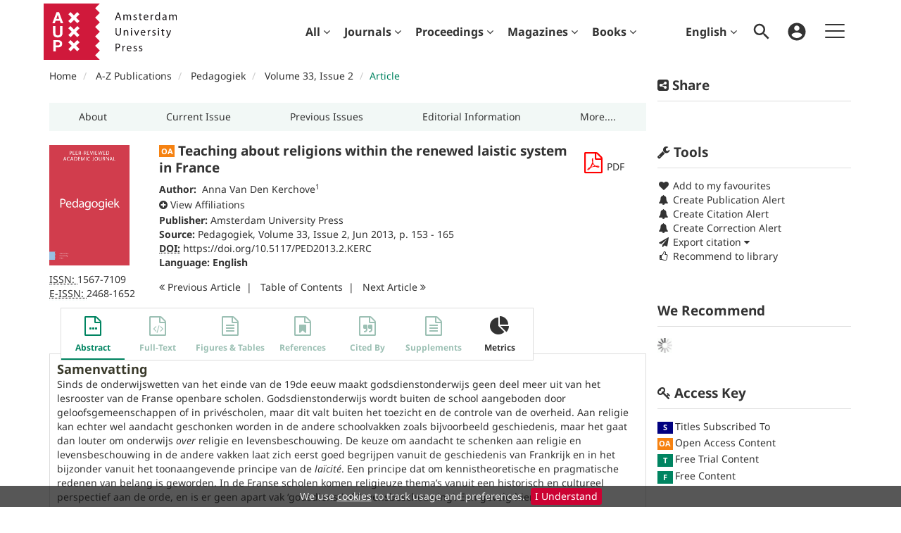

--- FILE ---
content_type: text/html;charset=UTF-8
request_url: https://www.aup-online.com/content/journals/10.5117/PED2013.2.KERC
body_size: 13289
content:

<!DOCTYPE html><!--[if lt IE 7]> <html class="no-js lt-ie9 lt-ie8 lt-ie7" id="mainTemplate"> <![endif]--><!--[if IE 7]> <html class="no-js lt-ie9 lt-ie8" id="mainTemplate"> <![endif]--><!--[if IE 8]> <html class="no-js lt-ie9" id="mainTemplate"> <![endif]--><!--[if gt IE 8]><!--><html xmlns="http://www.w3.org/1999/xhtml" xml:lang="en" lang="en" class="no-js" id="mainTemplate"> <!--<![endif]--><head><meta charset="utf-8" /><meta http-equiv="X-UA-Compatible" content="IE=Edge" /><!-- BEGIN SHAREAHOLIC CODE --><link rel="preload" href="https://cdn.shareaholic.net/assets/pub/shareaholic.js" as="script" /><meta name="shareaholic:site_id" content="d3c7e3356ec0bfe19801d8e2ce26a67e" /><script data-cfasync="false" async src="https://cdn.shareaholic.net/assets/pub/shareaholic.js"></script><!-- END SHAREAHOLIC CODE --><meta name="viewport" content="width=device-width, initial-scale=1" /><title>Teaching about religions within the renewed laistic system in France | Amsterdam University Press Journals Online</title><link rel="schema.CRAWLER" href="http://labs.ingenta.com/2006/06/16/crawler" />
<meta name="dc.title" content="Teaching about religions within the renewed laistic system in France" />
<meta name="dc.publisher" content="Amsterdam University Press"/>
<meta name="dc.type" content="Text"/>
<meta name="author" content="Anna Van Den Kerchove" />
<meta name="dc.creator" content="Anna Van Den Kerchove" />
<meta name="dc.identifier" content="doi:10.5117/PED2013.2.KERC"/>
<meta name="dc.date" content="2013/06/01" />
<meta name="citation_journal_title" content="Pedagogiek" /><meta name="citation_issn" content="1567-7109" /><meta name="citation_issn" content="2468-1652" /><meta name="citation_doi" content="10.5117/PED2013.2.KERC" /><meta name="citation_publication_date" content="2013/06/01" /><meta name="citation_date" content="2013/06/01" /><meta name="citation_year" content="2013" /><meta name="citation_online_date" content="2013/06/01" /><meta name="citation_title" content="Teaching about religions within the renewed laistic system in France" /><meta name="citation_author" content="Anna Van Den Kerchove" /><meta name="citation_author_institution" content="École pratique des hautes études – Institut européen en sciences des religions, Paris" /><meta name="citation_volume" content="33" /><meta name="citation_issue" content="2" /><meta name="citation_firstpage" content="153" /><meta name="citation_lastpage" content="165" /><meta name="citation_publisher" content="Amsterdam University Press" /><meta name="citation_language" content="en" /><meta name="citation_abstract" content="Samenvatting Sinds de onderwijswetten van het einde van de 19de eeuw maakt godsdienstonderwijs geen deel meer uit van het lesrooster van de Franse openbare scholen. Godsdienstonderwijs wordt buiten de school aangeboden door geloofsgemeenschappen of in privéscholen, maar dit valt buiten het toezicht en de controle van de overheid. Aan religie kan echter wel aandacht geschonken worden in de andere schoolvakken zoals bijvoorbeeld geschiedenis, maar het gaat dan louter om onderwijs over religie en levensbeschouwing. De keuze om aandacht te schenken aan religie en levensbeschouwing in de andere vakken laat zich eerst goed begrijpen vanuit de geschiedenis van Frankrijk en in het bijzonder vanuit het toonaangevende principe van de laïcité. Een principe dat om kennistheoretische en pragmatische redenen van belang is geworden. In de Franse scholen komen religieuze thema’s vanuit een historisch en cultureel perspectief aan de orde, en is er geen apart vak ‘godsdienst’ of ‘levensbeschouwing’. Een gevolg hiervan is wel dat godsdienstige en levensbeschouwelijke fenomenen niet door het hele curriculum en alleen in bepaalde fasen van een schooltype aan de orde komen. Ook kan de professionaliteit van de docenten qua opleiding in deze materie nogal uiteenlopen." /><meta name="citation_abstract_html_url" content="https://www.aup-online.com/content/journals/10.5117/PED2013.2.KERC" /><meta name="citation_fulltext_world_readable" content="" /><meta name="description" property="og:description" content="Samenvatting
Sinds de onderwijswetten van het einde van de 19de eeuw maakt godsdienstonderwijs
geen deel meer uit van het lesrooster van de Franse openbare
scholen. Godsdienstonderwijs wordt buiten de school aangeboden
door geloofsgemeenschappen of in privéscholen, maar dit valt buiten het
toezicht en de controle van de overheid. Aan religie kan echter wel aandacht
geschonken worden in de andere schoolvakken zoals bijvoorbeeld
geschiedenis, maar het gaat dan louter om onderwijs over religie en levensbeschouwing.
De keuze om aandacht te schenken aan religie en levensbeschouwing
in de andere vakken laat zich eerst goed begrijpen vanuit de
geschiedenis van Frankrijk en in het bijzonder vanuit het toonaangevende
principe van de laïcité. Een principe dat om kennistheoretische en pragmatische
redenen van belang is geworden. In de Franse scholen komen religieuze
thema’s vanuit een historisch en cultureel perspectief aan de orde, en
is er geen apart vak ‘godsdienst’ of ‘levensbeschouwing’. Een gevolg hiervan
is wel dat godsdienstige en levensbeschouwelijke fenomenen niet door
het hele curriculum en alleen in bepaalde fasen van een schooltype aan de
orde komen. Ook kan de professionaliteit van de docenten qua opleiding
in deze materie nogal uiteenlopen." />
<meta name="robots" content="NOODP,noarchive" />
<meta name="stats-meta" content="stats" data-logstatisticsurl="/logstatistics.action" data-itemid="/content/journals/10.5117/PED2013.2.KERC" data-baseuri="http://instance.metastore.ingenta.com"/>
<link rel="shortcut icon" href="/upload/favicon.ico" /><link href="/css/v/11.4.3/hybrid/google-fonts.css" rel="stylesheet" /> <link rel="stylesheet" media="screen and (max-width: 844px)" href="/common/v/11.4.3/css/component.css" type="text/css"/><link rel="stylesheet" href="/css/v/11.4.3/hybrid/site.css" type="text/css" /><!--[if lte IE 10]><link rel="stylesheet" href="/css/hybrid/ie.css" type="text/css" /><![endif]--><link rel="stylesheet" href="/css/v/11.4.3/contentpreview/preview.css" type="text/css" media="screen, print" /><link rel="stylesheet" href="/css/v/11.4.3/hybrid/fulltext-html-tab.css" type="text/css" media="screen, print" /><link rel="stylesheet" href="/common/v/11.4.3/css/jquery.fancybox.css" type="text/css" media="screen, print" /><link rel="stylesheet" href="/common/v/11.4.3/css/jquery.fancybox.css" type="text/css" media="screen" /><link href="https://cdnjs.cloudflare.com/ajax/libs/froala-editor/2.8.1/css/froala_style.min.css" rel="stylesheet" type="text/css" /><script src="/common/v/11.4.3/js/vendor/modernizer.custom.min.js" ></script><!-- HTML5 Respond.js IE8 support of media queries --><!--[if lt IE 9]><script src="//oss.maxcdn.com/libs/respond.js/1.4.2/respond.min.js"></script><![endif]--><script src="/js/v/11.4.3/jp/jquery-1.11.1.min.js" ></script><script src="/common/v/11.4.3/js/jquery.dlmenu.js" ></script><!-- Global site tag (gtag.js) - Google Analytics --><script async src="https://www.googletagmanager.com/gtag/js?id=G-JV2GM0C6KV"></script><script>window.dataLayer = window.dataLayer || [];function gtag(){dataLayer.push(arguments);}gtag('js', new Date());gtag('config', 'G-JV2GM0C6KV');</script></head><body id="article" class="body is-sticky-enabled is-hybrid-skin-template" data-instanceprefix="instance"data-elements-to-offset-scroll-when-fixed=".main-header-container, .article-navigation-bar"><div id="hiddenContext" class="hidden-js-div" data-cookiemessage="We use &lt;a href=&#034;/cookie-info&#034;&gt;cookies&lt;/a&gt; to track usage and preferences." data-cookieaccepttext="I Understand" data-cookiedeclinetext="Disable Cookies" data-cookiepolicytext="Privacy Policy"></div><div id="skinPublishingDates" class="hidden-js-div">2004</div><div id="wrapper" class="siteWrapper"><header class="header" id="header"><div class="navbar navbar-default main-header-container">
<div class="container header-container">
<a href="/" 
class="logo header-container__logo" ><img alt="Amsterdam University Press Journals Online" 
src="/images/hybrid/logo/logo.svg" 
class="img-responsive main-logo-image" /></a>
<ul class="navbar-nav-main-menu header-container__icon-menu"
aria-label="User navigation items" role="menubar">
<li class="dropdown hidden-xxs navbar-nav-main-menu__language-switcher-container" role="none"><a href="#"class="navbar-nav-main-menu__language-switcher-link"role="menuitem"title="Language Switcher"aria-label="Language Switcher"data-toggle="dropdown" aria-haspopup="true" >English<i class="fa fa-angle-down"></i></a><ul class="dropdown-menu" role="menu"> <li class="journal-list" role="none"><a href="/locale/redirect?redirectItem=%2Fcontent%2Fjournals%2F10.5117%2FPED2013.2.KERC&request_locale=nl" title="Nederlands" role="menuitem" tabindex="-1" class="megamenu-link">Nederlands</a></li></ul></li><li class="search-nav-container 
navbar-nav-main-menu__search-container" role="none">
<a href="#" class="js-toggle-search-window" role="menuitem" aria-haspopup="true"
title="Search" aria-label="toggle display of search input field and advanced search link" ><img src="/images/hybrid/icon/search.svg" alt="search icon" /></a>
<div class="search-nav js-global-site-search-container" id="search-nav" role="menu">
<form id="global-search-form" action="/search" class="search-nav__form search-nav__form--adv-search-enabled" 
data-advancedSearchAvailable="true" role="search" 
data-noSearchTermError="Please enter a search term">
<div class="search-nav__up-triangle "></div> 
<input type="text" id="quickSearchBox" class="js-searchcomplete search-nav__input-box"
name="value1" placeholder="Search Site"
aria-label="Enter your search term" />
<input type="hidden" 
value="fulltext"
name="option1" />
<!-- <input name="pageSize" value="8" type="hidden" /> taken out at present - as interferes with search at present and not scrolling -->
<button type="submit" class="search-nav__submit-btn">
<img src="/images/hybrid/icon/search.svg" alt="search icon" />
</button>
<a href="/search/advancedsearch"
class="search-nav__advanced-search-link">
ADVANCED SEARCH
</a>
</form>
</div>
</li>
<li class="navbar-nav-main-menu__login-container" role="none">
<a href="/registration/signin-or-register.action?signInTarget=%2Fcontent%2Fjournals%2F10.5117%2FPED2013.2.KERC" class="js-profile" role="menuitem" title="Login or Register" aria-label="Login or Register">
<img src="/images/hybrid/icon/account_circle.svg" alt="account icon" />
</a>
</li>
<li class="main-navigation-menu" role="none"><button type="button" class="main-navigation-menu__button" data-toggle="collapse" data-target="#collapse-main-nav" role="menuitem"aria-controls="collapse-main-nav"aria-label="Site menu"title="Site menu"><span class="icon-bar bar-one"></span><span class="icon-bar bar-two"></span><span class="icon-bar bar-three"></span></button><div class="collapse main-navigation-menu__dropdown main-navigation-dropdown" id="collapse-main-nav"><ul class="main-navigation-dropdown__menu" role="menu"><li class="visible-xxs main-navigation-menu__language-switcher-container main-navigation-dropdown__item"><a href="/locale/redirect?redirectItem=%2Fcontent%2Fjournals%2F10.5117%2FPED2013.2.KERC&request_locale=en" title="en" role="menuitem" tabindex="-1" class="active main-navigation-dropdown__link-list">English</a> <a href="/locale/redirect?redirectItem=%2Fcontent%2Fjournals%2F10.5117%2FPED2013.2.KERC&request_locale=nl" title="nl" role="menuitem" tabindex="-1" class=" main-navigation-dropdown__link-list">Nederlands</a> </li><li class="main-navigation-dropdown__item "><a href="#" title="For authors" role="button"aria-label="For authors expand or collapse" aria-controls="collapse-main-sub-nav-1" aria-expanded="false"class="main-navigation-dropdown__link js-link-toggle-main-sub-menu">For authors</a><span class="main-navigation-dropdown__toggle-expand js-link-toggle-main-sub-menu" role="button"aria-label="For authors expand or collapse" title="expand or collapse"aria-controls="collapse-main-sub-nav-1" aria-expanded="false"><span class="glyphicon glyphicon-chevron-down main-navigation-dropdown__chevron js-toggle-main-menu-item" aria-hidden="true"></span></span><ul class="main-navigation-dropdown__submenu js-toggle-display-sub-menu" id="collapse-main-sub-nav-1"><li class="main-navigation-dropdown__submenu-item "><a href="/publish" class="main-navigation-dropdown__submenu-link"title="Publish with AUP">Publish with AUP</a></li><li class="main-navigation-dropdown__submenu-item "><a href="/openaccess" class="main-navigation-dropdown__submenu-link"title="Open Access">Open Access</a></li><li class="main-navigation-dropdown__submenu-item "><a href="/ethics" class="main-navigation-dropdown__submenu-link"title="Ethics and malpractice statement">Ethics and malpractice statement</a></li></ul></li><li class="main-navigation-dropdown__item "><a href="#" title="For librarians" role="button"aria-label="For librarians expand or collapse" aria-controls="collapse-main-sub-nav-2" aria-expanded="false"class="main-navigation-dropdown__link js-link-toggle-main-sub-menu">For librarians</a><span class="main-navigation-dropdown__toggle-expand js-link-toggle-main-sub-menu" role="button"aria-label="For librarians expand or collapse" title="expand or collapse"aria-controls="collapse-main-sub-nav-2" aria-expanded="false"><span class="glyphicon glyphicon-chevron-down main-navigation-dropdown__chevron js-toggle-main-menu-item" aria-hidden="true"></span></span><ul class="main-navigation-dropdown__submenu js-toggle-display-sub-menu" id="collapse-main-sub-nav-2"><li class="main-navigation-dropdown__submenu-item "><a href="/how-to-subscribe" class="main-navigation-dropdown__submenu-link"title="How to get access / subscribe">How to get access / subscribe</a></li><li class="main-navigation-dropdown__submenu-item "><a href="/archiving" class="main-navigation-dropdown__submenu-link"title="Long-term Archiving">Long-term Archiving</a></li><li class="main-navigation-dropdown__submenu-item "><a href="/librarians-faq" class="main-navigation-dropdown__submenu-link"title="Librarian FAQs">Librarian FAQs</a></li></ul></li><li class="main-navigation-dropdown__item "><a href="/subscriptions"title="Subscriptions" class="main-navigation-dropdown__link">Subscriptions</a></li><li class="main-navigation-dropdown__item "><a href="/customer-services"title="Customer Services" class="main-navigation-dropdown__link">Customer Services</a></li><li class="main-navigation-dropdown__item "><a href="/openaccess"title="Open Access" class="main-navigation-dropdown__link">Open Access</a></li><li class="main-navigation-dropdown__item "><a href="#" title="Help" role="button"aria-label="Help expand or collapse" aria-controls="collapse-main-sub-nav-6" aria-expanded="false"class="main-navigation-dropdown__link js-link-toggle-main-sub-menu">Help</a><span class="main-navigation-dropdown__toggle-expand js-link-toggle-main-sub-menu" role="button"aria-label="Help expand or collapse" title="expand or collapse"aria-controls="collapse-main-sub-nav-6" aria-expanded="false"><span class="glyphicon glyphicon-chevron-down main-navigation-dropdown__chevron js-toggle-main-menu-item" aria-hidden="true"></span></span><ul class="main-navigation-dropdown__submenu js-toggle-display-sub-menu" id="collapse-main-sub-nav-6"><li class="main-navigation-dropdown__submenu-item "><a href="/faq" class="main-navigation-dropdown__submenu-link"title="FAQ">FAQ</a></li><li class="main-navigation-dropdown__submenu-item "><a href="/contact<br><br>" class="main-navigation-dropdown__submenu-link"title="Get in touch">Get in touch</a></li></ul></li></ul></div></li></ul>
<div class="header-container__publication-menu"><ul class="nav navbar-nav navbar-nav--publication-menu"aria-label="" role="menubar"><li role="menuitem" class="button1 dropdown"><a title="All"href="#"class="dropdown-toggle" data-toggle="dropdown" id="dropdownMenu0" role="button" aria-haspopup="true" aria-expanded="false">All<i class="fa fa-angle-down"></i></a><ul class="dropdown-menu" role="menu"><li role="presentation"class="journal-list "><a href="/content/publications"title="Publications A-Z" role="menuitem"tabindex="-1"class="megamenu-link">Publications A-Z</a></li><li role="presentation"class="journal-list "><a href="/search?value1=Article+OR+Chapter+OR+MagazineIssue+OR+ConferencePaper+OR+FastTrackArticle&amp;option1=contentType"title="All content" role="menuitem"tabindex="-1"class="megamenu-link">All content</a></li></ul></li><li role="menuitem" class="button2 dropdown"><a title="Journals"href="#"class="dropdown-toggle" data-toggle="dropdown" id="dropdownMenu1" role="button" aria-haspopup="true" aria-expanded="false">Journals<i class="fa fa-angle-down"></i></a><ul class="dropdown-menu" role="menu"><li role="presentation"class="journal-list "><a href="/search?value1=Journal&amp;option1=contentType"title="Journals A-Z" role="menuitem"tabindex="-1"class="megamenu-link">Journals A-Z</a></li><li role="presentation"class="journal-list "><a href="/content/collections"title="Collections" role="menuitem"tabindex="-1"class="megamenu-link">Collections</a></li><li role="presentation"class="journal-list "><a href="/content/open-access"title="Open Access Journals" role="menuitem"tabindex="-1"class="megamenu-link">Open Access Journals</a></li></ul></li><li role="menuitem" class="button3 dropdown"><a title="Proceedings"href="#"class="dropdown-toggle" data-toggle="dropdown" id="dropdownMenu2" role="button" aria-haspopup="true" aria-expanded="false">Proceedings<i class="fa fa-angle-down"></i></a><ul class="dropdown-menu" role="menu"><li role="presentation"class="journal-list "><a href="/proceedingsinfo"title="General Information" role="menuitem"tabindex="-1"class="megamenu-link">General Information</a></li><li role="presentation"class="journal-list "><a href="/series"title="Series" role="menuitem"tabindex="-1"class="megamenu-link">Series</a></li><li role="presentation"class="journal-list "><a href="/content/proceedings"title="Proceedings" role="menuitem"tabindex="-1"class="megamenu-link">Proceedings</a></li></ul></li><li role="menuitem" class="button4 dropdown"><a title="Magazines"href="#"class="dropdown-toggle" data-toggle="dropdown" id="dropdownMenu3" role="button" aria-haspopup="true" aria-expanded="false">Magazines<i class="fa fa-angle-down"></i></a><ul class="dropdown-menu" role="menu"><li role="presentation"class="journal-list "><a href="/search?value1=MagazineIssue&amp;option1=contentType"title="Magazines A-Z" role="menuitem"tabindex="-1"class="megamenu-link">Magazines A-Z</a></li><li role="presentation"class="journal-list "><a href="/content/periodicals/26664186"title="Wereld van Filantropie" role="menuitem"tabindex="-1"class="megamenu-link">Wereld van Filantropie</a></li></ul></li><li role="menuitem" class="button5 dropdown"><a title="Books"href="#"class="dropdown-toggle" data-toggle="dropdown" id="dropdownMenu4" role="button" aria-haspopup="true" aria-expanded="false">Books<i class="fa fa-angle-down"></i></a><ul class="dropdown-menu" role="menu"><li role="presentation"class="journal-list "><a href="/search?value1=Book&amp;option1=contentType"title="Books A-Z" role="menuitem"tabindex="-1"class="megamenu-link">Books A-Z</a></li></ul></li></ul></div> 
</div>
</div>
</header><div id="bellowheadercontainer" class="container no-padding container--jc__15677109" ><button type="button" id="mobile-tools-button" data-parent="#bellowheadercontainer" class="navbar-toggle toggle-arrow" data-toggle="collapse" data-target="#tools-nav">
<span class="sr-only">Toggle navigation</span>
<span>Tools <i class="fa fa-angle-down"></i></span>
</button>
<button type="button" id="mobile-share-button" data-parent="#bellowheadercontainer" class="navbar-toggle toggle-arrow" data-toggle="collapse" data-target="#share-nav">
<span class="sr-only">Toggle navigation</span>
<span>Share <i class="fa fa-angle-down"></i></span>
</button>
<aside class="col-xs-12 col-sm-12 col-md-3 pull-right left-padding sidebar-pub2web-container header-sidebar" aria-label="site sidebar containing page tools, access key and possibly adverts"> 
<div id="share-nav" class="collapse navbar-collapse share-nav navbar-right sidebar-pub2web-element panel panel-default">
<div class="panel-heading">
<div class="fr-view"><h3 class="panel-title"><i class="fa fa-share-alt-square"></i> Share</h3></div>
</div>
<div class="panel-body">
<div class="shareaholic-canvas" data-app="share_buttons" data-app-id="33118587"></div>
</div>
</div>
<div id="tools-nav" class="tools-nav sidebar-pub2web-element panel panel-default navbar-collapse navbar-right collapse">
<div class="panel-heading">
<h3 class="panel-title" id="toolsMenuHeading"><i class="fa fa-wrench" aria-hidden="true"></i> Tools</h3>
</div>
<div class="panel-body">
<ul class="list-unstyled" aria-labelledBy="toolsMenuHeading">
<li class=" tools-item tools-recommend">
<div class="js-nli-createalert" data-toggle="modal" data-target="#signInToCreateAlert">
<a tabindex="0" href="#" class="js-popoverLink" data-container="body" data-toggle="popover" data-placement="top" role="button"
data-content="Please sign in or register to use this feature">
<i class="fa fa-heart favouritesIcon fa-fw"></i>
Add to my favourites
</a>
</div> 
</li>
<li class="">
<div class="js-nli-createalert" data-toggle="modal" data-target="#signInToCreateAlert">
<a tabindex="0" href="#" class="js-popoverLink" data-container="body" data-toggle="popover" data-placement="top" role="button" 
data-content="You must be signed in to create this alert!">
<span class="fa fa-bell fa-fw"></span> Create Publication Alert
</a>
</div>
<div class="js-nli-createalert" data-toggle="modal" data-target="#signInToCreateAlert">
<a tabindex="0" href="#" class="js-popoverLink" data-container="body" data-toggle="popover" data-placement="top" role="button" 
data-content="You must be signed in to create this alert!">
<span class="fa fa-bell fa-fw"></span> Create Citation Alert
</a>
</div>
<div class="js-nli-createalert" data-toggle="modal" data-target="#signInToCreateAlert">
<a tabindex="0" href="#" class="js-popoverLink" data-container="body" data-toggle="popover" data-placement="top" role="button" 
data-content="You must be signed in to create this alert!">
<span class="fa fa-bell fa-fw"></span> Create Correction Alert
</a>
</div>
</li>
<li class="">
<a href="#" class="toggle showhide collapsed js-dropdown-toggle" role="button" aria-expanded="false" data-toggle="collapse" title="Link to export citations" aria-controls="export-list0">
<i class="fa fa-paper-plane fa-fw"></i>
Export citation <span class="fa upDownCaret"></span>
</a>
<ul class="flat togglecontent hidden-js-li exportlist list-group collapse" id="export-list0">
<li class="list-group-item">
<a href="/content/journals/10.5117/PED2013.2.KERC/cite/bibtex" title="Link to export in BibTEX format" 
class="externallink" >BibT<sub>E</sub>X</a>
</li>
<li class="list-group-item">
<a href="/content/journals/10.5117/PED2013.2.KERC/cite/endnote" title="Link to export in Endnote format" 
class="externallink" >Endnote</a>
</li>
<li class="list-group-item">
<a href="/content/journals/10.5117/PED2013.2.KERC/cite/bibtex" title="Link to export in Zotero format" 
class="externallink" >Zotero</a>
</li>
<li class="list-group-item">
<a href="/content/journals/10.5117/PED2013.2.KERC/cite/medline" title="Link to export in MEDLARS text" 
class="externallink" >Medlars</a>
</li>
<li class="list-group-item">
<a href="/content/journals/10.5117/PED2013.2.KERC/cite/refworks" title="Link to export in RefWorks format" 
class="externallink" >RefWorks</a>
</li>
<li class="list-group-item">
<a href="http://www.mendeley.com/import/?url=https%3A%2F%2Fwww.aup-online.com%2Fcontent%2Fjournals%2F10.5117%2FPED2013.2.KERC" target="_blank" title="Link to export to Mendeley" class="externallink">Mendeley</a>
</li>
</ul>
</li>
<li class=" tools-item tools-recommend">
<a href="/content/journals/15677109" title="Link to recommend this journal to a library" 
data-title="Pedagogiek" data-issn="1567-7109" data-eissn="2468-1652" data-emailbody="Dear Librarian,I would like to recommend the following publication:" id="recommendToLibrarian" data-subj="Recommend to library" ><i class="fa fa-thumbs-o-up fa-fw"></i>
Recommend to library</a>
</li>
<li class=" tools-item tools-permissions">
</li>
<li>
</li>
</ul>
</div>
</div>
<div id="signInOrRegisterDialog"></div>
</aside>
<main class="col-xs-12 col-sm-12 col-md-9 content main-content-container js-main-content-container" id="main-content-container" aria-label="Main site content contained within"><ol class="breadcrumb"><li><a href="/" dir="auto" >Home</a></li><li>
<a href="/content/publications" 
dir="auto" >A-Z Publications</a>
</li><li>
<a href="/content/journals/15677109" 
dir="auto" >Pedagogiek</a>
</li><li><a href="/content/journals/15677109/33/2" dir="auto">Volume 33,Issue 2</a></li><li><span class="inactiveLink" dir="auto">Article</span></li></ol><input type="hidden" name="svgImageBackgroundColor" value="rgba(255,255,255,0.7)"/><div class="col-sm-12 pills-container pills-margin-bottom"><ul class="nav nav-pills nav-justified nav-stacked " aria-label="journal navigation">
<li class=" visible-xs tab-menu" id="navigateThisJournal">
<a href="#" title="Navigate this Journal" role="button" 
aria-pressed="false" class=" tab-menu" 
>
<span>Navigate this Journal 
</span>
</a>
</li><li class=" hidden-xs externaltab" id="journaloverviewtab">
<a href="/content/journals/15677109" title="About" role="button" 
aria-pressed="false" class=" externaltab" 
>
<span>About 
</span>
</a>
</li><li class=" hidden-xs externaltab" id="issuestab">
<a href="/content/journals/15677109/browse" title="Current Issue" role="button" 
aria-pressed="false" class=" externaltab" 
>
<span>Current Issue 
</span>
</a>
</li><li class=" hidden-xs externaltab" id="previssuestab">
<a href="/content/journals/15677109/browse?page=previous-issues" title="Previous Issues" role="button" 
aria-pressed="false" class=" externaltab" 
>
<span>Previous Issues 
</span>
</a>
</li><li class=" hidden-xs externaltab" id="submitpaper">
<a href="/content/journals/15677109?page=submit-a-paper" title="Editorial Information" role="button" 
aria-pressed="false" class=" externaltab" 
>
<span>Editorial Information 
</span>
</a>
</li><li class=" hidden-xs externaltab" id="contactEditor">
<a href="/content/journals/15677109?page=contact-the-editor" title="More...." role="button" 
aria-pressed="false" class=" externaltab" 
>
<span>More.... 
</span>
</a>
</li></ul></div><div class="clearfix"></div><div class="article-cover"><div class="col-sm-2 mob-right-gap remove-padding-sm"><a href="/content/journals/15677109/33/2"><img class="cover img-responsive" src="/docserver/fulltext/pedago_cover_03_24.jpg" alt="Volume 33, Issue 2" title="Cover image of Volume 33, Issue 2" /></a> <ul class="list-unstyled"><li><span><abbr title="International Standard Serial Number"> ISSN: </abbr></span> 1567-7109</li><li><span><abbr title="Electronic International Standard Serial Number"> E-ISSN: </abbr></span> 2468-1652</li></ul></div><div class="col-sm-10"><div class="right-title-box"><div class="accessfulltextlabel hidden">Access full textArticle</div><div class="download-pdf"><div class="access-options pdfItem-options">
<div class="ft-download-content ft-download-content--pdf">
<form method="POST" action="/deliver/fulltext/15677109/33/2/06_PED2013.2.KERC.pdf?itemId=%2Fcontent%2Fjournals%2F10.5117%2FPED2013.2.KERC&mimeType=pdf&containerItemId=content/journals/15677109"
target="/content/journals/10.5117/PED2013.2.KERC-pdf" 
data-title="Download"
data-itemId="http://instance.metastore.ingenta.com/content/journals/10.5117/PED2013.2.KERC"
class="ft-download-content__form ft-download-content__form--pdf js-ft-download-form">
<a href="#" class="fa fa-file-pdf-o access-options-icon"
role="button"><span class="sr-only">file format pdf download</span></a>
<span class="hidden-xxs">PDF</span> 
</form>
</div>
</div></div></div><div class="title-box"><ul class="list-unstyled"><li><h1 class="h2"><abbr class="access_icon_oa keyicon js-keyicon" dir="ltr" title="Open Access Content" style="text-decoration:none;border-bottom:none;"><div style="
width: 22px;
height: 1px;
background-color: #f68211;
display: flex;
margin-top: -3px;"><br></div><div style="
width: 22px;
height: 16px;
background-color: #f68211;
color: #ffffff;
font-size: 11px;
display: flex;
align-items: center;
justify-content: center;
font-weight: normal;
margin-bottom: -3px;"><span style="font-weight: 700; line-height: 1; position: relative; top: -1px;">OA</span></div></abbr>
Teaching about religions within the renewed laistic system in France</h1></li><li class="data-author js-data-author"><strong class="meta-key authors_label">Author:&nbsp;</strong>
<span class="meta-value authors"><a href="/search?value1=Anna+Van+Den+Kerchove&option1=author&noRedirect=true&sortField=prism_publicationDate&sortDescending=true" class="nonDisambigAuthorLink">Anna Van Den Kerchove</a><sup>1</sup></span>
</li><li><div class="showhide spacing">
<a id="showHideAffiliation" href="#" role="button" class="std-display viewHideAffiliation js-showhide" aria-expanded="false" aria-controls="showHideAffiliationContent" >
<span class="js-plus">
<i class="fa fa-plus-circle"></i>
<span class="underline">
View Affiliations
</span>
</span>
<span class="js-minus minus">
<i class="fa fa-minus-circle"></i>
<span class="underline">
Hide Affiliations
</span>
</span>
</a>
<div id="showHideAffiliationContent" class="js-description minus">
<div class="affiliation-details">
<!-- -->
<span class="meta-value affiliations">
<sup class="affiliations_number">1</sup>
<a class="affilLinkToEncode" href="/search?option1=pub_affiliation&value1=%22%C3%89cole+pratique+des+hautes+%C3%A9tudes+%E2%80%93+Institut+europ%C3%A9en+en+sciences+des+religions%2C+Paris%22&option912=resultCategory&value912=ResearchPublicationContent">École pratique des hautes études – Institut européen en sciences des religions, Paris</a>
</span>
</div>
<div class="institutionLinks">
<div class="instList">
</div>
</div>
</div>
</div>
</li><li class="data-publisher js-data-publisher"><span class="meta-key publisher_label"><strong>Publisher:</strong></span> <a href="/content/aup" dir="auto">Amsterdam University Press</a></li> <li><span><strong>Source:</strong></span><a href="/content/journals/15677109">Pedagogiek</a>,<a href="/content/journals/15677109/33/2">Volume 33, Issue 2</a>,Jun 2013,p.153 - 165</li><li><span class="meta-key doi_label"><abbr title="Digital Object Identifier"><strong>DOI:</strong></abbr></span><span class="meta-value doi"><a href="https://doi.org/10.5117/PED2013.2.KERC" 
class="externallink" >https://doi.org/10.5117/PED2013.2.KERC</a>
</span></li><li><span class="meta-key"><strong>Language:</strong></span><span class="meta-value">
<strong class="bold">English</strong> 
</span> 
</li><li>
</li></ul></div><ul class="pagernav" aria-label="content navigation">
<li class="previous ">
<a href="/content/journals/10.5117/PED2013.2.VEUG" 
><i class="fa fa-angle-double-left"></i>
Previous <span class="hidden-xs">
Article
</span></a>
</li>
<li>
<a href="/content/journals/15677109/33/2" 
>T<span class="hidden-xs">able</span> o<span class="hidden-xs">f</span> C<span class="hidden-xs">ontents</span></a>
</li>
<li class="next ">
<a href="/content/journals/10.5117/PED2013.2.WEIS" 
>Next <span class="hidden-xs">
Article
</span> 
<i class="fa fa-angle-double-right"></i></a>
</li>
</ul>
</div><div class="clearfix"></div></div><div class="clearfix"></div><nav class="transformer-tabs js-transformer-tabs icon-image" aria-label="Article navigation"><ul class="tabset tab-dropdown js-dropdown"><li class="js-select select list-unstyled"><div class="js-mobile-tab mobile-tab"> Abstract</div></li><li class="active tab-one tabIcon" id="abstract_tab">
<a href="#abstract_content" title="Abstract" 
class="active tab-one" 
role="button" aria-pressed="true" >
<span class="iconContainer"><i class="fa-stack fa-lg"><i class="fa fa-ellipsis-h fa-stack-1x"></i><i class="fa fa-file-o fa-stack-2x"></i></i><strong class="titleIcon">Abstract </strong></span>
</a>
</li><li class=" disabled tabIcon" id="html_tab">
<a href="#html_fulltext" title="This content does not have any full text information" 
class=" disabled" 
tabindex="-1" role="button" aria-disabled="true" >
<span class="iconContainer"><i class="fa-stack fa-lg" aria-hidden="true"><i class="fa fa-code fa-stack-1x" aria-hidden="true"></i><i class="fa fa-file-o fa-stack-2x" aria-hidden="true"></i></i><strong class="titleIcon">Full-Text </strong></span>
</a>
</li><li class=" disabled tabIcon" id="dataandmedia_tab">
<a href="#dataandmedia" title="This content does not have any figures tables information" 
class=" disabled" 
tabindex="-1" role="button" aria-disabled="true" >
<span class="iconContainer"><i class="fa fa-file-text-o"></i><strong class="titleIcon">Figures &amp; Tables </strong></span>
</a>
</li><li class=" disabled tabIcon" id="references">
<a href="#referenceContainer" title="This content does not have any references information" 
class=" disabled" 
tabindex="-1" role="button" aria-disabled="true" >
<span class="iconContainer"><i class="fa-stack fa-lg" aria-hidden="true"><i class="fa fa-bookmark fa-stack-1x" aria-hidden="true"></i><i class="fa fa-file-o fa-stack-2x" aria-hidden="true"></i></i><strong class="titleIcon">References </strong></span>
</a>
</li><li class=" disabled tabIcon" id="cite">
<a href="#cited" title="This content does not have any cited by information" 
class=" disabled" 
tabindex="-1" role="button" aria-disabled="true" >
<span class="iconContainer"><i class="fa-stack fa-lg" aria-hidden="true"><i class="fa fa-quote-right fa-stack-1x" aria-hidden="true"></i><i class="fa fa-file-o fa-stack-2x" aria-hidden="true"></i></i><strong class="titleIcon">Cited By </strong></span>
</a>
</li><li class=" disabled tabIcon" id="supplementary_Tab">
<a href="#supplementary_data" title="This content does not have any supplements information" 
class=" disabled" 
tabindex="-1" role="button" aria-disabled="true" >
<span class="iconContainer"><i class="fa fa-file-text-o"></i><strong class="titleIcon">Supplements </strong></span>
</a>
</li><li class=" tabIcon" id="metrics_tab">
<a href="#metrics_content" title="Metrics" 
class=" " 
role="button" aria-pressed="false" >
<span class="iconContainer"><i class="fa fa-pie-chart"></i><strong class="titleIcon">Metrics </strong></span>
</a>
</li></ul></nav><input type="hidden" name="svgImageBackgroundColor" value="rgba(255,255,255,0.7)"/><section id="tabbedpages" class="tabs icon-image-content"><div id="abstract_content" class="active tab-pane abstract tabbedsection"><div class="articleabstract">
<h3 dir="auto">Abstract</h3>
<div dir="auto">
<div
class="description" ><span class="tl-main-part">Samenvatting</span>
<p>Sinds de onderwijswetten van het einde van de 19de eeuw maakt godsdienstonderwijs
geen deel meer uit van het lesrooster van de Franse openbare
scholen. Godsdienstonderwijs wordt buiten de school aangeboden
door geloofsgemeenschappen of in privéscholen, maar dit valt buiten het
toezicht en de controle van de overheid. Aan religie kan echter wel aandacht
geschonken worden in de andere schoolvakken zoals bijvoorbeeld
geschiedenis, maar het gaat dan louter om onderwijs <span class="jp-italic">over</span> religie en levensbeschouwing.
De keuze om aandacht te schenken aan religie en levensbeschouwing
in de andere vakken laat zich eerst goed begrijpen vanuit de
geschiedenis van Frankrijk en in het bijzonder vanuit het toonaangevende
principe van de <span class="jp-italic">laïcité</span>. Een principe dat om kennistheoretische en pragmatische
redenen van belang is geworden. In de Franse scholen komen religieuze
thema’s vanuit een historisch en cultureel perspectief aan de orde, en
is er geen apart vak ‘godsdienst’ of ‘levensbeschouwing’. Een gevolg hiervan
is wel dat godsdienstige en levensbeschouwelijke fenomenen niet door
het hele curriculum en alleen in bepaalde fasen van een schooltype aan de
orde komen. Ook kan de professionaliteit van de docenten qua opleiding
in deze materie nogal uiteenlopen.</p></div>
</div>
</div>
<div class="copyright-info" dir="auto">&copy; 2013 Amsterdam University Press</div></div><div id="metrics_content" class="tab-pane metrics hidden-js-div tabbedsection"><div class="itemMetricsLoading"><img src="/images/jp/spinner.gif" alt="Loading" /><p>Article metrics loading...</p></div><div class="metricsContainer retrieveMetrics">
<div class="hiddenjsdiv metricsItemId">/content/journals/10.5117/PED2013.2.KERC</div>
<div class="hiddenjsdiv metricsPubDate">2013-06-01</div>
<div class="hiddenjsdiv metricsEndDate">2026-01-14</div>
<div class="hiddenjsdiv" id="graph1Settings" 
data-nodata="No metrics data to plot."
>
</div>
<div class="hiddenjsdiv" id="graph2Settings" 
data-nodata="No metrics data to plot."
>
</div>
<div class="hiddenjsdiv " id="graph3Settings" 
data-nodata="No metrics data to plot."
>
</div>
<div class="metricsDetails">
</div>
</div>
</div><div id="html_fulltext" class="htmlfulltext hidden-js-div tabbedsection tab-pane "><form name="pptForm" class="hidden pptForm" id="pptDwnld" action="/contentexport/powerpoint/powerpoint.action" method="POST"><input type="hidden" name="itemId" value=""/><input type="hidden" name="title" value=""/><input type="hidden" name="caption" value=""/><input type="hidden" name="copyright" value=""/><input type="hidden" name="citation" value=""/><input type="hidden" name="imagePath" value=""/><input type="hidden" name="logoPath" value="jp/pub2web.gif" /><a href="#" class="pptDownload">Download as PowerPoint</a></form><div class="itemFullTextLoading"><img src="/images/jp/spinner.gif" alt="Loading full text..." /><p>Full text loading...</p></div><span class="showPPT" data-showppt="true" ></span><div id="multimediadialog"></div></div><div id="referenceContainer" class="references hidden-js-div tabbedsection tab-pane"></div><div id="cited" class="citations hidden-js-div tabbedsection tab-pane"><div class="hiddenjsdiv" id="itemIdForCitations" data-doi="10.5117/PED2013.2.KERC">/content/journals/10.5117/PED2013.2.KERC</div><img class="citingArticlesLoading" src="/images/jp/spinner.gif" alt="Loading" /><div id="citationContent"></div></div></section><div class="clearfix"></div><div class="bottom-side-nav"><ul class="list-unstyled"> <li><span class="meta-key document_type_label"><strong>Article Type:</strong></span>
<span class="meta-value document_type">
Research Article
</span>
</li></ul></div><div class="mostreadcontainer panel panel-default"style="display: none;"><div class="panel-heading"><h3 class="panel-title">Most Read This Month</h3></div><div class="panel-body"><div id="hiddenmostviewedtype" class="hiddenjsdiv hidden-js-div">Article</div>
<div id="hiddenmostviewedparent" class="hiddenjsdiv hidden-js-div">content/journals/15677109</div>
<div id="hiddenmostviewedparenttype" class="hiddenjsdiv hidden-js-div">Journal</div>
<div id="hiddenmostviewednumber" class="hiddenjsdiv hidden-js-div">5</div>
<div id="hiddenmostviewednumbershown" class="hiddenjsdiv hidden-js-div">3</div>
<div id="hiddenmostviewedemptymessage" class="hiddenjsdiv hidden-js-div">false</div>
<div id="hiddenmostviewedlanguage" class="hiddenjsdiv hidden-js-div">en</div>
<img class="mostviewedloading" src="/images/jp/spinner.gif" alt="Loading"/>
</div></div><div class="mostcitedcontainer panel panel-default "><div class="panel-heading"><h2 class="panel-title">Most Cited<span class="rssicon">
<a href="/rss/content/journals/15677109/mostcitedarticles?fmt=rss" 
class="rssiconheader rssFeed externallink" 
title="Subscribe to most Cited RSS feed">
<i class="fa fa-rss"></i>
<span class="sr-only">Most Cited RSS feed</span>
</a>
</span>
</h2></div><div class="panel-body"><div id="mostcited"><ul class="separated-list list-unstyled"><li class="" id="mostCited__content_journals_10.5117_PED2018.3.004.BIES_1"><div class="table-cell meta-data-container pd-remove"><ul class="list-unstyled browse-item js-browse-item" role="none"><li role="none"><div class="articleMetadata js-articleMetadata"><div class="articleMetadataInner js-articleMetadataInner"><h3 class="accessIcons js-accessIcons"><span class="articleTitle js-articleTitle title"><a href="/content/journals/10.5117/PED2018.3.004.BIES" data-itemId="/content/journals/10.5117/PED2018.3.004.BIES" dir="auto" class="js-access-to-be-determined"> Tijd voor pedagogiek</a></span></h3><div class="authorsWithPopup"><div
><span class="meta-key authors_label ">
Author:&nbsp;
</span>
<span class="meta-value authors ">
<span class="author-list__item author-list__item--last"><a href="/search?value1=Gert+Biesta&option1=author&noRedirect=true&sortField=prism_publicationDate&sortDescending=true" class="nonDisambigAuthorLink">Gert Biesta</a></span></span></div>
</div></div></div></li></ul></div></li><li class="" id="mostCited__content_journals_10.5117_PED2013.2.VEUG_2"><div class="table-cell meta-data-container pd-remove"><ul class="list-unstyled browse-item js-browse-item" role="none"><li role="none"><div class="articleMetadata js-articleMetadata"><div class="articleMetadataInner js-articleMetadataInner"><h3 class="accessIcons js-accessIcons"><span class="articleTitle js-articleTitle title"><a href="/content/journals/10.5117/PED2013.2.VEUG" data-itemId="/content/journals/10.5117/PED2013.2.VEUG" dir="auto" class="js-access-to-be-determined"> Humanistische Levensbeschouwelijke Vorming. Levensbeschouwelijke vorming in het Nederlandse openbaar onderwijs, in het bijzonder HVO</a></span></h3><div class="authorsWithPopup"><div
><span class="meta-key authors_label ">
Authors:
</span>
<span class="meta-value authors ">
<span class="author-list__item "><a href="/search?value1=Wiel+Veugelers&option1=author&noRedirect=true&sortField=prism_publicationDate&sortDescending=true" class="nonDisambigAuthorLink">Wiel Veugelers</a></span><span class="author-list__item author-list__item--last">&nbsp;&amp;<a href="/search?value1=Eveline+Oostdijk&option1=author&noRedirect=true&sortField=prism_publicationDate&sortDescending=true" class="nonDisambigAuthorLink">Eveline Oostdijk</a></span></span></div>
</div></div></div></li></ul></div></li><li class="" id="mostCited__content_journals_10.5117_PED2013.2.JACK_3"><div class="table-cell meta-data-container pd-remove"><ul class="list-unstyled browse-item js-browse-item" role="none"><li role="none"><div class="articleMetadata js-articleMetadata"><div class="articleMetadataInner js-articleMetadataInner"><h3 class="accessIcons js-accessIcons"><span class="articleTitle js-articleTitle title"><a href="/content/journals/10.5117/PED2013.2.JACK" data-itemId="/content/journals/10.5117/PED2013.2.JACK" dir="auto" class="js-access-to-be-determined"> Religious Education in England: The Story to 2013</a></span></h3><div class="authorsWithPopup"><div
><span class="meta-key authors_label ">
Author:&nbsp;
</span>
<span class="meta-value authors ">
<span class="author-list__item author-list__item--last"><a href="/search?value1=Robert+Jackson&option1=author&noRedirect=true&sortField=prism_publicationDate&sortDescending=true" class="nonDisambigAuthorLink">Robert Jackson</a></span></span></div>
</div></div></div></li></ul></div></li><li class="" id="mostCited__content_journals_10.5117_PED2015.3.KESS_4"><div class="table-cell meta-data-container pd-remove"><ul class="list-unstyled browse-item js-browse-item" role="none"><li role="none"><div class="articleMetadata js-articleMetadata"><div class="articleMetadataInner js-articleMetadataInner"><h3 class="accessIcons js-accessIcons"><span class="articleTitle js-articleTitle title"><a href="/content/journals/10.5117/PED2015.3.KESS" data-itemId="/content/journals/10.5117/PED2015.3.KESS" dir="auto" class="js-access-to-be-determined"> De pedagogische civil society in praktijk: Een studie naar de effecten van de activiteiten binnen het programma Allemaal Opvoeders</a></span></h3><div class="authorsWithPopup"><div
><span class="meta-key authors_label ">
Authors:
</span>
<span class="meta-value authors ">
<span class="author-list__item "><a href="/search?value1=Marije+Kesselring&option1=author&noRedirect=true&sortField=prism_publicationDate&sortDescending=true" class="nonDisambigAuthorLink">Marije Kesselring</a></span><span class="author-list__item ">,<a href="/search?value1=Micha+de+Winter&option1=author&noRedirect=true&sortField=prism_publicationDate&sortDescending=true" class="nonDisambigAuthorLink">Micha de Winter</a></span><span class="author-list__item ">,<a href="/search?value1=Tom+van+Yperen&option1=author&noRedirect=true&sortField=prism_publicationDate&sortDescending=true" class="nonDisambigAuthorLink">Tom van Yperen</a></span><span class="author-list__item author-list__item--last">&nbsp;&amp;<a href="/search?value1=Bob+Horjus&option1=author&noRedirect=true&sortField=prism_publicationDate&sortDescending=true" class="nonDisambigAuthorLink">Bob Horjus</a></span></span></div>
</div></div></div></li></ul></div></li><li class="" id="mostCited__content_journals_10.5117_PED2021.3.003.DRER_5"><div class="table-cell meta-data-container pd-remove"><ul class="list-unstyled browse-item js-browse-item" role="none"><li role="none"><div class="articleMetadata js-articleMetadata"><div class="articleMetadataInner js-articleMetadataInner"><h3 class="accessIcons js-accessIcons"><span class="articleTitle js-articleTitle title"><a href="/content/journals/10.5117/PED2021.3.003.DRER" data-itemId="/content/journals/10.5117/PED2021.3.003.DRER" dir="auto" class="js-access-to-be-determined"> Democratic education and the limits of toleration. How to respond to extremism in the classroom</a></span></h3><div class="authorsWithPopup"><div
><span class="meta-key authors_label ">
Author:&nbsp;
</span>
<span class="meta-value authors ">
<span class="author-list__item author-list__item--last"><a href="/search?value1=Johannes+Drerup&option1=author&noRedirect=true&sortField=prism_publicationDate&sortDescending=true" class="nonDisambigAuthorLink">Johannes Drerup</a></span></span></div>
</div></div></div></li></ul></div></li><li class="hiddenjsdiv" id="mostCited__content_journals_10.5117_PED2020.1.002.VANP_6"><div class="table-cell meta-data-container pd-remove"><ul class="list-unstyled browse-item js-browse-item" role="none"><li role="none"><div class="articleMetadata js-articleMetadata"><div class="articleMetadataInner js-articleMetadataInner"><h3 class="accessIcons js-accessIcons"><span class="articleTitle js-articleTitle title"><a href="/content/journals/10.5117/PED2020.1.002.VANP" data-itemId="/content/journals/10.5117/PED2020.1.002.VANP" dir="auto" class="js-access-to-be-determined"> Het belang van pedagogische tact voor het (h)erkennen van verwondering bij leerlingen</a></span></h3><div class="authorsWithPopup"><div
><span class="meta-key authors_label ">
Authors:
</span>
<span class="meta-value authors ">
<span class="author-list__item "><a href="/search?value1=Sander+van+Perlo&option1=author&noRedirect=true&sortField=prism_publicationDate&sortDescending=true" class="nonDisambigAuthorLink">Sander van Perlo</a></span><span class="author-list__item author-list__item--last">&nbsp;&amp;<a href="/search?value1=Lynne+Wolbert&option1=author&noRedirect=true&sortField=prism_publicationDate&sortDescending=true" class="nonDisambigAuthorLink">Lynne Wolbert</a></span></span></div>
</div></div></div></li></ul></div></li><li class="hiddenjsdiv" id="mostCited__content_journals_10.5117_PED2017.1.DRIE_7"><div class="table-cell meta-data-container pd-remove"><ul class="list-unstyled browse-item js-browse-item" role="none"><li role="none"><div class="articleMetadata js-articleMetadata"><div class="articleMetadataInner js-articleMetadataInner"><h3 class="accessIcons js-accessIcons"><span class="articleTitle js-articleTitle title"><a href="/content/journals/10.5117/PED2017.1.DRIE" data-itemId="/content/journals/10.5117/PED2017.1.DRIE" dir="auto" class="js-access-to-be-determined"> Denominatie van de school, gezins- en schoolsamenstelling en onderwijsprestaties</a></span></h3><div class="authorsWithPopup"><div
><span class="meta-key authors_label ">
Authors:
</span>
<span class="meta-value authors ">
<span class="author-list__item "><a href="/search?value1=Geert+Driessen&option1=author&noRedirect=true&sortField=prism_publicationDate&sortDescending=true" class="nonDisambigAuthorLink">Geert Driessen</a></span><span class="author-list__item ">,<a href="/search?value1=Orhan+Agirdag&option1=author&noRedirect=true&sortField=prism_publicationDate&sortDescending=true" class="nonDisambigAuthorLink">Orhan Agirdag</a></span><span class="author-list__item author-list__item--last">&nbsp;&amp;<a href="/search?value1=Michael+Merry&option1=author&noRedirect=true&sortField=prism_publicationDate&sortDescending=true" class="nonDisambigAuthorLink">Michael Merry</a></span></span></div>
</div></div></div></li></ul></div></li><li class="hiddenjsdiv" id="mostCited__content_journals_10.5117_PED2014.1.BRON_8"><div class="table-cell meta-data-container pd-remove"><ul class="list-unstyled browse-item js-browse-item" role="none"><li role="none"><div class="articleMetadata js-articleMetadata"><div class="articleMetadataInner js-articleMetadataInner"><h3 class="accessIcons js-accessIcons"><span class="articleTitle js-articleTitle title"><a href="/content/journals/10.5117/PED2014.1.BRON" data-itemId="/content/journals/10.5117/PED2014.1.BRON" dir="auto" class="js-access-to-be-determined"> Kunnen leerlingen in het VO een rol spelen in het bepalen van hun leerplan?</a></span></h3><div class="authorsWithPopup"><div
><span class="meta-key authors_label ">
Authors:
</span>
<span class="meta-value authors ">
<span class="author-list__item "><a href="/search?value1=Jeroen+Bron&option1=author&noRedirect=true&sortField=prism_publicationDate&sortDescending=true" class="nonDisambigAuthorLink">Jeroen Bron</a></span><span class="author-list__item author-list__item--last">&nbsp;&amp;<a href="/search?value1=Wiel+Veugelers&option1=author&noRedirect=true&sortField=prism_publicationDate&sortDescending=true" class="nonDisambigAuthorLink">Wiel Veugelers</a></span></span></div>
</div></div></div></li></ul></div></li><li class="hiddenjsdiv" id="mostCited__content_journals_10.5117_PED2013.2.WEIS_9"><div class="table-cell meta-data-container pd-remove"><ul class="list-unstyled browse-item js-browse-item" role="none"><li role="none"><div class="articleMetadata js-articleMetadata"><div class="articleMetadataInner js-articleMetadataInner"><h3 class="accessIcons js-accessIcons"><span class="articleTitle js-articleTitle title"><a href="/content/journals/10.5117/PED2013.2.WEIS" data-itemId="/content/journals/10.5117/PED2013.2.WEIS" dir="auto" class="js-access-to-be-determined"> Dialogical ‘Religious Education for All’ in Hamburg</a></span></h3><div class="authorsWithPopup"><div
><span class="meta-key authors_label ">
Author:&nbsp;
</span>
<span class="meta-value authors ">
<span class="author-list__item author-list__item--last"><a href="/search?value1=Wolfram+Weisse&option1=author&noRedirect=true&sortField=prism_publicationDate&sortDescending=true" class="nonDisambigAuthorLink">Wolfram Weisse</a></span></span></div>
</div></div></div></li></ul></div></li><li class="hiddenjsdiv" id="mostCited__content_journals_10.5117_PED2012.2.BAKE_10"><div class="table-cell meta-data-container pd-remove"><ul class="list-unstyled browse-item js-browse-item" role="none"><li role="none"><div class="articleMetadata js-articleMetadata"><div class="articleMetadataInner js-articleMetadataInner"><h3 class="accessIcons js-accessIcons"><span class="articleTitle js-articleTitle title"><a href="/content/journals/10.5117/PED2012.2.BAKE" data-itemId="/content/journals/10.5117/PED2012.2.BAKE" dir="auto" class="js-access-to-be-determined"> Cultureel-etnische segregatie in het onderwijs: achtergronden, oorzaken en waarom te bestrijden</a></span></h3><div class="authorsWithPopup"><div
><span class="meta-key authors_label ">
Author:&nbsp;
</span>
<span class="meta-value authors ">
<span class="author-list__item author-list__item--last"><a href="/search?value1=Joep+Bakker&option1=author&noRedirect=true&sortField=prism_publicationDate&sortDescending=true" class="nonDisambigAuthorLink">Joep Bakker</a></span></span></div>
</div></div></div></li></ul></div></li><li><a href="#" class="moreLink std-display" role="button" aria-controls="mostCited__content_journals_10.5117_PED2020.1.002.VANP_6 mostCited__content_journals_10.5117_PED2017.1.DRIE_7 mostCited__content_journals_10.5117_PED2014.1.BRON_8 mostCited__content_journals_10.5117_PED2013.2.WEIS_9 mostCited__content_journals_10.5117_PED2012.2.BAKE_10" aria-expanded="false" aria-label="more cited articles">
<i class="fa fa-plus"></i> More
</a> 
<a href="#" class="lessLink std-display" role="button" aria-controls="mostCited__content_journals_10.5117_PED2020.1.002.VANP_6 mostCited__content_journals_10.5117_PED2017.1.DRIE_7 mostCited__content_journals_10.5117_PED2014.1.BRON_8 mostCited__content_journals_10.5117_PED2013.2.WEIS_9 mostCited__content_journals_10.5117_PED2012.2.BAKE_10" aria-expanded="true" aria-label="less cited articles">
<i class="fa fa-minus"></i> Less
</a>
</li></ul><form class="ahahTocArticles"><input type="hidden" name="articleIds" value="http://instance.metastore.ingenta.com/content/journals/10.5117/PED2018.3.004.BIES,http://instance.metastore.ingenta.com/content/journals/10.5117/PED2013.2.VEUG,http://instance.metastore.ingenta.com/content/journals/10.5117/PED2013.2.JACK,http://instance.metastore.ingenta.com/content/journals/10.5117/PED2015.3.KESS,http://instance.metastore.ingenta.com/content/journals/10.5117/PED2021.3.003.DRER,http://instance.metastore.ingenta.com/content/journals/10.5117/PED2020.1.002.VANP,http://instance.metastore.ingenta.com/content/journals/10.5117/PED2017.1.DRIE,http://instance.metastore.ingenta.com/content/journals/10.5117/PED2014.1.BRON,http://instance.metastore.ingenta.com/content/journals/10.5117/PED2013.2.WEIS,http://instance.metastore.ingenta.com/content/journals/10.5117/PED2012.2.BAKE" /><input type="hidden" name="fmt" value="ahah" /><input type="hidden" name="ahahcontent" value="toc" /></form></div></div></div><input type='hidden' id='fancyBoxImgLoadErrMsg' value='Image can not be loaded' /></main><asideclass="col-xs-12 col-sm-12 col-md-3 footer-sidebar left-padding non-printed-section"><div class="horizontally-centered-content altmetrics sidebar-pub2web-element"></div><div class="panel panel-default sidebar-pub2web-element"><div class="panel-heading"><h4 class="panel-title">We Recommend</h4></div><div class="panel-body" id="js-recommend-load"><div class="morelikethiscontainer">
<div class="hiddenmorelikethisids hidden-js-div"></div>
<div class="hiddenmorelikethiswebid hidden-js-div">/content/journals/10.5117/PED2013.2.KERC</div>
<div class="hiddenmorelikethisfields hidden-js-div">dcterms_title,dcterms_subject,pub_keyword</div>
<div class="hiddenmorelikethisrestrictions hidden-js-div"> -contentType:Journal -contentType:Contributor -contentType:Concept -contentType:Institution</div>
<div class="hiddenmorelikethisnumber hidden-js-div">10</div>
<div class="hiddenmorelikethisnumbershown hidden-js-div">5</div>
<!-- <i class="fa fa-spinner fa-spin"></i> -->
</div>
</div></div><div class="icon-key panel panel-default sidebar-pub2web-element">
<div class="panel-heading">
<h3 class="panel-title"> <i class="fa fa-key"></i><span id="access_key_label"> Access Key</span></h3>
</div>
<div class="panel-body">
<ul class="list-unstyled">
<li class="icon-key__item access_icon_sc_wrapper">
<span class="access_icon_s keyicon" aria-labelledby="access_key_label subscribed_access_label"><div style="
width: 22px;
height: 1px;
background-color: #000080;
display: flex;
margin-top: -3px;"><br></div><div style="
width: 22px;
height: 16px;
background-color: #000080;
color: #ffffff;
font-size: 11px;
display: flex;
align-items: center;
justify-content: center;
font-weight: normal;
margin-bottom: -3px;"><span style="font-weight: 700; line-height: 1; position: relative; top: -1px;">S</span></div></span>
<span id="subscribed_access_label">Titles Subscribed To</span>
</li>
<li class="icon-key__item access_icon_oa_wrapper">
<span class="access_icon_oa keyicon" aria-labelledby="access_key_label open_access_label"><div style="
width: 22px;
height: 1px;
background-color: #f68211;
display: flex;
margin-top: -3px;"><br></div><div style="
width: 22px;
height: 16px;
background-color: #f68211;
color: #ffffff;
font-size: 11px;
display: flex;
align-items: center;
justify-content: center;
font-weight: normal;
margin-bottom: -3px;"><span style="font-weight: 700; line-height: 1; position: relative; top: -1px;">OA</span></div></span>
<span id="open_access_label">Open Access Content</span>
</li>
<li class="icon-key__item access_icon_ft_wrapper">
<span class="access_icon_ft keyicon" aria-labelledby="access_key_label trial_access_label">t</span>
<span id="trial_access_label">Free Trial Content</span>
</li>
<li class="icon-key__item access_icon_fc_wrapper">
<span class="access_icon_fc keyicon" aria-labelledby="access_key_label free_access_label">f</span>
<span id="free_access_label">Free Content</span>
</li>
</ul>
</div>
</div><div class="editable-snippet-image default-pane sidebar-pub2web-element panel panel-default js-advert-editable-container"><div class="panel-heading"><div class="fr-view"><h3 class="panel-title">News</h3></div></div><div class="panel-body"><div class="fr-view"><h1 itemprop="name">De kanarie in de schoolbanken<br><span style="font-size: 18px;"><em>Een gids voor autisme-inclusief onderwijs</em></span><br><span style="font-size: 18px;">Sylvia Stuurman</span></h1>
<p>In dit boek draait alles om autisme binnen het onderwijs. Dat lijkt in strijd met het idee van diversiteit en het principe dat ieder individu een unieke combinatie van kenmerken heeft, en daarom niet in hokjes gestopt moet worden. Maar als je het onderwijsaanbod breed en inclusief wilt maken voor iedereen, heeft het juist zin om je specifiek te richten op autistische studenten. Daarmee maak je het onderwijs namelijk toegankelijker voor velen.
</p>
<p>Nu te via&nbsp;<span style="color: rgb(41, 105, 176);"><a href="https://www.aup.nl/en/book/9789048562817/de-kanarie-in-de-schoolbanken" rel="noopener noreferrer" target="_blank"><strong><u>De kanarie in de schoolbanken</u></strong></a></span></p>
</div></div></div><div class="sidebar-pub2web-element editable-snippet-image default-pane panel panel-default "><div class="panel-heading"><div class="fr-view"></div></div><div class="panel-body"><div class="fr-view"></div></div></div> <div class="sidebar-pub2web-element optional-snippet"><div class="fr-view"></div></div></aside></div><footer class="container-fluid footer non-printed-section " id="footer" ><div class="container">
<div class="backToTopLink">
<a href="#header" title="Back to top" 
data-toggle="tooltip" data-placement="left" class="btn-back-top js-back-top" ><i class="fa fa-arrow-up" aria-hidden="true"></i><span class="sr-only">Back to top</span></a>
</div>
<div class="row">
<nav class="footer-aboutUs col-xs-12 col-sm-3 col-md-3" aria-labelledby="aboutus-footer">
<h3 id="aboutus-footer">Start reading</h3>
<div class="fr-view"><ul class="list-unstyled"><li><a href="https://www.aup-online.com/how-to-subscribe">Access &amp; subscriptions<br></a></li><li><a href="https://www.aup-online.com/content/publications">Journals</a></li><li><a href="https://www.aup-online.com/content/collections">Collections</a></li><li><a href="https://www.aup-online.com/search?value1=MagazineIssue&option1=contentType">Magazines</a></li><li><a href="https://www.aup-online.com/search?value1=Book&option1=contentType">Books</a></li><li><a href="https://www.aup.nl/en/educational" rel="noopener noreferrer" target="_blank">Text books</a></li></ul></div>
</nav>
<nav class="footer-journals col-xs-12 col-sm-3 col-md-3" aria-labelledby="publication-footer">
<h3 id="publication-footer">Connect with us</h3>
<div class="fr-view"><ul class="list-unstyled"><li><a href="https://www.linkedin.com/company/amsterdam-university-press" rel="noopener noreferrer" target="_blank"><img src="https://upload.wikimedia.org/wikipedia/commons/e/e9/Linkedin_icon.svg" alt="Instagram" width="24" height="24" class="fr-fic fr-dii">&nbsp;Linkedin</a></li><li><a href="https://www.facebook.com/AUPAcademic/" rel="noopener noreferrer" target="_blank"><img src="https://upload.wikimedia.org/wikipedia/commons/b/b9/2023_Facebook_icon.svg" alt="Instagram" width="24" height="24" class="fr-fic fr-dii">&nbsp;Facebook</a></li><li><a href="https://www.instagram.com/amsterdamuniversitypress/" rel="noopener noreferrer" target="_blank"><img src="https://upload.wikimedia.org/wikipedia/commons/9/95/Instagram_logo_2022.svg" alt="Instagram" width="24" height="24" class="fr-fic fr-dii">&nbsp;Instagram</a></li><li><a href="https://aup.us5.list-manage.com/subscribe?u=ae618e98510c18013898e0ee3&id=50ef6b34aa" rel="noopener noreferrer" target="_blank"><img src="https://upload.wikimedia.org/wikipedia/commons/f/f1/Noun_Newspaper_154015.svg" alt="Instagram" width="24" height="24" class="fr-fic fr-dii">&nbsp;Newsletter</a></li><li><a href="https://twitter.com/AmsterdamUPress" rel="noopener noreferrer" target="_blank"><img src="https://upload.wikimedia.org/wikipedia/commons/c/ce/X_logo_2023.svg" alt="Instagram" width="24" height="24" class="fr-fic fr-dii">&nbsp;X (Twitter)</a></li></ul><!--
<ul class="list-unstyled">
<li><a href="https://twitter.com/AmsterdamUPress" rel="noopener noreferrer" target="_blank">Twitter</a></li>
<li><a href="https://www.linkedin.com/company/amsterdam-university-press" rel="noopener noreferrer" target="_blank">Linkedin</a></li>
<li><a href="https://www.facebook.com/AUPAcademic/" rel="noopener noreferrer" target="_blank">Facebook</a></li>
<li><a href="https://www.instagram.com/amsterdamuniversitypress/" rel="noopener noreferrer" target="_blank">Instagram</a></li>
<li><a href="https://aup.us5.list-manage.com/subscribe?u=ae618e98510c18013898e0ee3&id=50ef6b34aa" rel="noopener noreferrer" target="_blank">Newsletter</a></li>
</ul>
--></div>
</nav>
<nav class="footer-resources col-xs-12 col-sm-6 col-md-6" aria-labelledby="resource-footer">
<h3 id="resource-footer">About AUP</h3>
<div class="fr-view"><ul class="list-unstyled col-xs-12 col-sm-6 col-md-6"><li><a href="https://www.aup.nl/en/about" rel="noopener noreferrer" target="_blank">About us</a></li><li><a href="https://www.aup.nl/en/publish">Publish with us</a></li><li><a href="https://www.aup.nl/en/about" rel="noopener noreferrer" target="_blank">About Amsterdam University Press</a></li><li><a href="https://www.aup.nl/en/about/staff" rel="noopener noreferrer" target="_blank">Meet our staff</a></li><li><a href="https://www.aup-online.com/aup/terms">Terms &amp; conditions</a></li><li><a href="https://www.aup-online.com/archiving">Long-term archiving</a></li><li><a href="https://www.aup.nl/en/sales/rights-and-permissions" rel="noopener noreferrer" target="_blank">Rights &amp; permissions</a></li><li><a href="https://www.aup-online.com/aup/contact">Contact us</a></li></ul></div>
<div class="fr-view"><ul class="list-unstyled col-xs-12 col-sm-6 col-md-6"><li><br></li></ul></div>
</nav>
<div class="container pull-left">
<p class="pull-left">
Website &copy; 2026 Amsterdam University Press <sup><i class="fa fa-trademark"></i></sup> All Rights reserved
</p>
<a class="js-externallink" href="https://www.ingenta.com/products/content-management/ingenta-edify/"><source srcset="/upload/powered-by-ingenta-edify.jpg 2x, /upload/powered-by-ingenta-edify.jpg 1x"><img data-toggle="tooltip" data-placement="top" data-trigger="click" title="Powered by Ingenta Edify" src="/upload/powered-by-ingenta-edify.jpg" alt="powered by ingenta Edify" class="logo-footer fr-fic fr-dii"></a>
</div>
</div>
</div> 
</footer></div><div class="hiddenblurbsvalues hidden-js-div"><div id="required_field">This is a required field</div><div id="valid_email_address">Please enter a valid email address</div><div id="makelivesuccess">Approval was a Success</div><div id="makeliveinvaliddata">Invalid data</div><div id="makeliveerror">An Error Occurred</div><div id="makelivepartialsuccess">Approval was partially successful, following selected items could not be processed due to error</div></div> <form class="hidden" action="/cart/add" method="get" id="hiddenPurchaseForm"></form><form class="hidden" action="/carnet" method="post" id="hiddenCarnetForm"></form><div class="siqPageTitle hidden">Amsterdam University Press Journals Online:</div><div class="siqItemId hidden">http://instance.metastore.ingenta.com/content/journals/10.5117/PED2013.2.KERC</div><div class="siqDoi hidden">10.5117/PED2013.2.KERC</div><div class="siqPub2webEventType hidden">SEARCH_EXPAND_ITEM</div><script type="text/javascript">var script = document.createElement('script');script.type = 'text/javascript';script.async = true;script.src = '//cdnjs.cloudflare.com/ajax/libs/mathjax/2.7.7/MathJax.js?config=TeX-AMS-MML_HTMLorMML';document.getElementsByTagName('head')[0].appendChild(script);</script> <!--[if lt IE 7]><script src="/js/v/11.4.3/jp/IE7.js" ></script><![endif]--><!--[if lte IE 9]><script src="/js/v/11.4.3/hybrid/placeholder.js" ></script><![endif]--><script src="/js/v/11.4.3/jp/jquery.form.js" ></script> <script src="/js/v/11.4.3/jp/jquery.validate.js" ></script><script src="/common/v/11.4.3/js/plugins.js?1" ></script><script src="/common/v/11.4.3/js/sitejp.js" ></script><script src="/common/v/11.4.3/js/site_common.js" ></script><script src="/js/v/11.4.3/jp/platform.js" ></script><script src="/js/v/11.4.3/hybrid/site.js" ></script><script src="/common/v/11.4.3/js/contentpreview/preview.js" ></script><script src="/common/v/11.4.3/js/jquery-plugins/jquery.horiz-bar-graph.js" ></script><script src="/common/v/11.4.3/js/ecommerceicons.js" ></script><script src="/common/v/11.4.3/js/toc_ecommerceicons.js" ></script><script src="/common/v/11.4.3/js/moreLikeThis.js" ></script><script src="/common/v/11.4.3/js/fulltext-html_media-objects.js" ></script><script src="/common/v/11.4.3/js/responsive-tabs.js"></script><div class="modal fade" id="myModal" tabindex="-1" role="dialog"></div><script type="application/json" class="js-hypothesis-config">{ "openSidebar": false }</script><script>if (matchMedia) {var mq = window.matchMedia("(min-width: 1195px)");mq.addListener(WidthChange);WidthChange(mq);}function WidthChange(mq) {// below classes are toggled between mobile and desktopif (mq.matches) {var s = document.createElement('script');s.async = true;s.src = 'https://hypothes.is/embed.js';document.head.appendChild(s);}}</script></body></html>

--- FILE ---
content_type: text/html; charset=UTF-8
request_url: https://www.aup-online.com/content/ahahbrowse
body_size: 677
content:

<div id="response"><a href="/content/journals/10.5117/PED2018.3.004.BIES">
<abbr class="access_icon_oa keyicon js-keyicon" dir="ltr" title="Open Access Content" style="text-decoration:none;border-bottom:none;"><div style="
width: 22px;
height: 1px;
background-color: #f68211;
display: flex;
margin-top: -3px;"><br></div><div style="
width: 22px;
height: 16px;
background-color: #f68211;
color: #ffffff;
font-size: 11px;
display: flex;
align-items: center;
justify-content: center;
font-weight: normal;
margin-bottom: -3px;"><span style="font-weight: 700; line-height: 1; position: relative; top: -1px;">OA</span></div></abbr>
</a><a href="/content/journals/10.5117/PED2013.2.VEUG">
<abbr class="access_icon_oa keyicon js-keyicon" dir="ltr" title="Open Access Content" style="text-decoration:none;border-bottom:none;"><div style="
width: 22px;
height: 1px;
background-color: #f68211;
display: flex;
margin-top: -3px;"><br></div><div style="
width: 22px;
height: 16px;
background-color: #f68211;
color: #ffffff;
font-size: 11px;
display: flex;
align-items: center;
justify-content: center;
font-weight: normal;
margin-bottom: -3px;"><span style="font-weight: 700; line-height: 1; position: relative; top: -1px;">OA</span></div></abbr>
</a><a href="/content/journals/10.5117/PED2013.2.JACK">
<abbr class="access_icon_oa keyicon js-keyicon" dir="ltr" title="Open Access Content" style="text-decoration:none;border-bottom:none;"><div style="
width: 22px;
height: 1px;
background-color: #f68211;
display: flex;
margin-top: -3px;"><br></div><div style="
width: 22px;
height: 16px;
background-color: #f68211;
color: #ffffff;
font-size: 11px;
display: flex;
align-items: center;
justify-content: center;
font-weight: normal;
margin-bottom: -3px;"><span style="font-weight: 700; line-height: 1; position: relative; top: -1px;">OA</span></div></abbr>
</a><a href="/content/journals/10.5117/PED2015.3.KESS">
<abbr class="access_icon_oa keyicon js-keyicon" dir="ltr" title="Open Access Content" style="text-decoration:none;border-bottom:none;"><div style="
width: 22px;
height: 1px;
background-color: #f68211;
display: flex;
margin-top: -3px;"><br></div><div style="
width: 22px;
height: 16px;
background-color: #f68211;
color: #ffffff;
font-size: 11px;
display: flex;
align-items: center;
justify-content: center;
font-weight: normal;
margin-bottom: -3px;"><span style="font-weight: 700; line-height: 1; position: relative; top: -1px;">OA</span></div></abbr>
</a><a href="/content/journals/10.5117/PED2021.3.003.DRER">
<abbr class="access_icon_oa keyicon js-keyicon" dir="ltr" title="Open Access Content" style="text-decoration:none;border-bottom:none;"><div style="
width: 22px;
height: 1px;
background-color: #f68211;
display: flex;
margin-top: -3px;"><br></div><div style="
width: 22px;
height: 16px;
background-color: #f68211;
color: #ffffff;
font-size: 11px;
display: flex;
align-items: center;
justify-content: center;
font-weight: normal;
margin-bottom: -3px;"><span style="font-weight: 700; line-height: 1; position: relative; top: -1px;">OA</span></div></abbr>
</a><a href="/content/journals/10.5117/PED2020.1.002.VANP">
<abbr class="access_icon_oa keyicon js-keyicon" dir="ltr" title="Open Access Content" style="text-decoration:none;border-bottom:none;"><div style="
width: 22px;
height: 1px;
background-color: #f68211;
display: flex;
margin-top: -3px;"><br></div><div style="
width: 22px;
height: 16px;
background-color: #f68211;
color: #ffffff;
font-size: 11px;
display: flex;
align-items: center;
justify-content: center;
font-weight: normal;
margin-bottom: -3px;"><span style="font-weight: 700; line-height: 1; position: relative; top: -1px;">OA</span></div></abbr>
</a><a href="/content/journals/10.5117/PED2017.1.DRIE">
<abbr class="access_icon_oa keyicon js-keyicon" dir="ltr" title="Open Access Content" style="text-decoration:none;border-bottom:none;"><div style="
width: 22px;
height: 1px;
background-color: #f68211;
display: flex;
margin-top: -3px;"><br></div><div style="
width: 22px;
height: 16px;
background-color: #f68211;
color: #ffffff;
font-size: 11px;
display: flex;
align-items: center;
justify-content: center;
font-weight: normal;
margin-bottom: -3px;"><span style="font-weight: 700; line-height: 1; position: relative; top: -1px;">OA</span></div></abbr>
</a><a href="/content/journals/10.5117/PED2014.1.BRON">
<abbr class="access_icon_oa keyicon js-keyicon" dir="ltr" title="Open Access Content" style="text-decoration:none;border-bottom:none;"><div style="
width: 22px;
height: 1px;
background-color: #f68211;
display: flex;
margin-top: -3px;"><br></div><div style="
width: 22px;
height: 16px;
background-color: #f68211;
color: #ffffff;
font-size: 11px;
display: flex;
align-items: center;
justify-content: center;
font-weight: normal;
margin-bottom: -3px;"><span style="font-weight: 700; line-height: 1; position: relative; top: -1px;">OA</span></div></abbr>
</a><a href="/content/journals/10.5117/PED2013.2.WEIS">
<abbr class="access_icon_oa keyicon js-keyicon" dir="ltr" title="Open Access Content" style="text-decoration:none;border-bottom:none;"><div style="
width: 22px;
height: 1px;
background-color: #f68211;
display: flex;
margin-top: -3px;"><br></div><div style="
width: 22px;
height: 16px;
background-color: #f68211;
color: #ffffff;
font-size: 11px;
display: flex;
align-items: center;
justify-content: center;
font-weight: normal;
margin-bottom: -3px;"><span style="font-weight: 700; line-height: 1; position: relative; top: -1px;">OA</span></div></abbr>
</a><a href="/content/journals/10.5117/PED2012.2.BAKE">
<abbr class="access_icon_oa keyicon js-keyicon" dir="ltr" title="Open Access Content" style="text-decoration:none;border-bottom:none;"><div style="
width: 22px;
height: 1px;
background-color: #f68211;
display: flex;
margin-top: -3px;"><br></div><div style="
width: 22px;
height: 16px;
background-color: #f68211;
color: #ffffff;
font-size: 11px;
display: flex;
align-items: center;
justify-content: center;
font-weight: normal;
margin-bottom: -3px;"><span style="font-weight: 700; line-height: 1; position: relative; top: -1px;">OA</span></div></abbr>
</a></div>